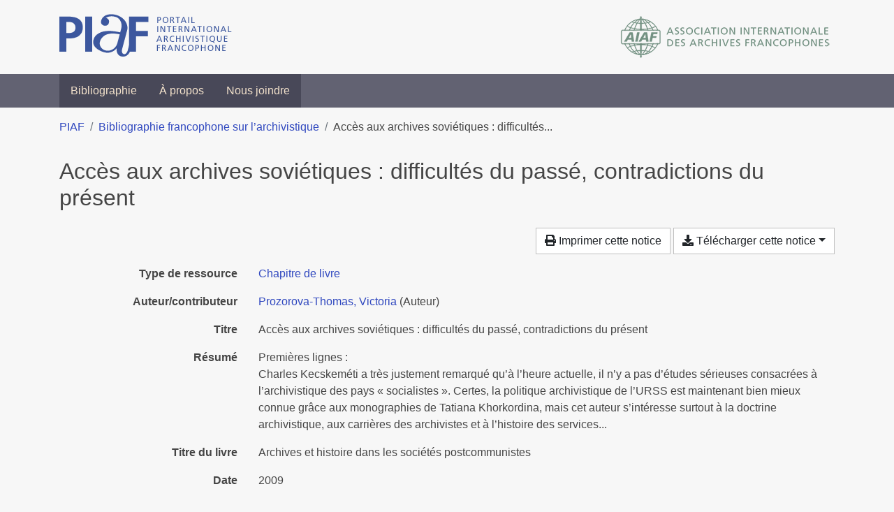

--- FILE ---
content_type: text/html; charset=utf-8
request_url: https://bibliopiaf.ebsi.umontreal.ca/bibliographie/GB2QNY2N
body_size: 4823
content:
<!doctype html>
<html lang="fr" class="no-js">
        <head >
                <meta charset="utf-8"> 
                <meta http-equiv="X-UA-Compatible" content="IE=edge">
    <meta name="viewport" content="width=device-width, initial-scale=1, shrink-to-fit=no">
    <meta name="generator" content="Kerko">
    <link rel="canonical" title="Accès aux archives soviétiques : difficultés du passé, contradictions du présent" href="https://bibliopiaf.ebsi.umontreal.ca/bibliographie/GB2QNY2N">
            <link rel="alternate" title="RIS" type="application/x-research-info-systems" href="/bibliographie/GB2QNY2N/export/ris">
            <link rel="alternate" title="BibTeX" type="application/x-bibtex" href="/bibliographie/GB2QNY2N/export/bibtex">
            <title>Accès aux archives soviétiques : difficultés du passé, contradictions du présent | Bibliographie francophone sur l’archivistique</title>
    <link rel="stylesheet" href="/static/styles/main.css">

        <link rel="stylesheet" href="https://use.fontawesome.com/releases/v5.8.2/css/solid.css" integrity="sha384-ioUrHig76ITq4aEJ67dHzTvqjsAP/7IzgwE7lgJcg2r7BRNGYSK0LwSmROzYtgzs" crossorigin="anonymous">
        <link rel="stylesheet" href="https://use.fontawesome.com/releases/v5.8.2/css/regular.css" integrity="sha384-hCIN6p9+1T+YkCd3wWjB5yufpReULIPQ21XA/ncf3oZ631q2HEhdC7JgKqbk//4+" crossorigin="anonymous">
        <link rel="stylesheet" href="https://use.fontawesome.com/releases/v5.8.2/css/fontawesome.css" integrity="sha384-sri+NftO+0hcisDKgr287Y/1LVnInHJ1l+XC7+FOabmTTIK0HnE2ID+xxvJ21c5J" crossorigin="anonymous">
        <link rel="stylesheet" href="/bibliographie/static/kerko/css/styles.css?20230626"><script>
                    var re = new RegExp('(^|\\s)no-js(\\s|$)');
                    document.documentElement.className = document.documentElement.className.replace(re, '$1js$2');
                </script>
                    <!-- Global site tag (gtag.js) - Google Analytics -->
                    <script async src="https://www.googletagmanager.com/gtag/js?id=G-JFFPFP0YCG"></script>
                    <script>
                        window.dataLayer = window.dataLayer || [];
                        function gtag(){dataLayer.push(arguments);}
                        gtag('js', new Date());
                        gtag('config', 'G-JFFPFP0YCG');
                    </script>
    <link rel="icon" href="/static/images/favicon.ico">

        </head>
        <body >
        <header >
    <div class="container d-print-none">
        <div class="header-piaf d-flex flex-column flex-md-row justify-content-between">
            <a href="https://www.piaf-archives.org/" title="Portail international archivistique francophone">
                <img src="/static/images/logo-piaf.png" width="247" height="61" alt="Logo PIAF">
            </a>
            <a class="d-none d-md-block" href="https://www.piaf-archives.org/AIAF/association-internationale-des-archives-francophones"  title="Association internationale des archives francophones (AIAF)">
                <img src="/static/images/logo-aiaf-ff.png" width="313" height="66" alt="Logo Association internationale des archives francophones (AIAF)">
            </a>
        </div>
    </div>
    <nav class="navbar navbar-expand-md navbar-dark bg-dark d-print-none">
        <div class="container">
                <button class="navbar-toggler" type="button" data-toggle="collapse" data-target="#navbar-content" aria-controls="navbar-content" aria-expanded="false" aria-label="Basculer la navigation">
                    <span class="navbar-toggler-text">Menu</span><span class="navbar-toggler-icon"></span>
                </button>
                <div id="navbar-content" class="collapse navbar-collapse">
                    <ul class="navbar-nav justify-content-start">
    <li class="nav-item ">
        <a class="nav-link" href="/bibliographie/" >Bibliographie</a>
    </li>

    <li class="nav-item ">
        <a class="nav-link" href="/bibliographie/a-propos" >À propos</a>
    </li>

    <li class="nav-item ">
        <a class="nav-link" href="/bibliographie/nous-joindre" >Nous joindre</a>
    </li>

                    </ul>
                </div>
        </div>
    </nav>

        </header>
        <main class="container">
                
            <div class="row">
                <nav class="col d-print-none" aria-label="Fil d'Ariane">
                    <ol class="breadcrumb">
                        
            <li class="breadcrumb-item">
                <a href="https://www.piaf-archives.org/" >PIAF</a>
            </li>
            <li class="breadcrumb-item">
                <a href="/bibliographie/" >Bibliographie francophone sur l’archivistique</a>
            </li>
            <li class="breadcrumb-item active" aria-current="page">Accès aux archives soviétiques : difficultés...</li>
                    </ol>
                </nav>
            </div>
                <div class="row">
                        <div class="col-12 ">
    <div class="row">
        <div class="col-12 my-3">
            <h1 class="h2 mb-0">
Accès aux archives soviétiques : difficultés du passé, contradictions du présent</h1>
        </div>
    </div>
    <div class="mt-2 mb-4 item-content">
                    <div class="row my-2">
                        <div class="col-auto ml-auto text-right">
                                <div class="d-none d-md-inline-block d-print-none mb-2">
                                    <button id="print-link" class="btn btn-light" type="button">
                                        <span class="fas fa-print" aria-hidden="true"></span> Imprimer cette notice
                                    </button>
                                </div>
                                <div class="d-inline-block d-print-none mb-2">
                                    <div class="dropdown">
                                        <button class="btn btn-light dropdown-toggle" type="button" id="download-options" data-toggle="dropdown" aria-haspopup="true" aria-expanded="false">
                                            <span class="fas fa-download" aria-hidden="true"></span> Télécharger cette notice</button>
                                        <div class="dropdown-menu dropdown-menu-right dropdown-width-300" aria-labelledby="download-options">
                                                <a class="dropdown-item" href="/bibliographie/GB2QNY2N/export/ris" rel="alternate" type="application/x-research-info-systems" title="Télécharger au format RIS" aria-label="Télécharger au format RIS">RIS</a>
                                                <p class="px-4 text-muted">Format recommandé pour la plupart des logiciels de gestion de références bibliographiques</p>
                                                <a class="dropdown-item" href="/bibliographie/GB2QNY2N/export/bibtex" rel="alternate" type="application/x-bibtex" title="Télécharger au format BibTeX" aria-label="Télécharger au format BibTeX">BibTeX</a>
                                                <p class="px-4 text-muted">Format recommandé pour les logiciels spécialement conçus pour BibTeX</p>
                                        </div>
                                    </div>
                                </div>
                        </div>
                    </div>
        <div class="row mb-3 ">
            <div class="col-md-4 col-lg-3 font-weight-bold break-word text-md-right text-print-left">Type de ressource</div>
            <div class="col-md-8 col-lg-9 break-word ">
        <div class="list-no-bullets"><div class="position-relative"><a class="no-decorate" href="/bibliographie/?type=bookSection" title="Chercher le type de ressource 'Chapitre de livre'" aria-label="Chercher le type de ressource 'Chapitre de livre'" rel="nofollow">
                    <span class="facet-item-label parent-decorate">Chapitre de livre</span></a>
            
        </div>
        </div></div>
        </div>
                <div class="row mb-3">
                    <div class="col-md-4 col-lg-3 font-weight-bold break-word text-md-right text-print-left">Auteur/contributeur</div>
                    <div class="col-md-8 col-lg-9 break-word">
                        <ul class="list-unstyled mb-0">
                                <li><a href="/bibliographie/?creator=%22Prozorova-Thomas,+Victoria%22" title="Chercher 'Prozorova-Thomas, Victoria'" aria-label="Chercher 'Prozorova-Thomas, Victoria'">Prozorova-Thomas, Victoria</a>
                                        (Auteur)
                                </li>
                        </ul>
                    </div>
                </div>
        <div class="row mb-3 ">
            <div class="col-md-4 col-lg-3 font-weight-bold break-word text-md-right text-print-left">Titre</div>
            <div class="col-md-8 col-lg-9 break-word ">Accès aux archives soviétiques : difficultés du passé, contradictions du présent</div>
        </div>
        <div class="row mb-3 ">
            <div class="col-md-4 col-lg-3 font-weight-bold break-word text-md-right text-print-left">Résumé</div>
            <div class="col-md-8 col-lg-9 break-word pre-line">Premières lignes :
Charles Kecskeméti a très justement remarqué qu’à l’heure actuelle, il n’y a pas d’études sérieuses consacrées à l’archivistique des pays « socialistes ». Certes, la politique archivistique de l’URSS est maintenant bien mieux connue grâce aux monographies de Tatiana Khorkordina, mais cet auteur s’intéresse surtout à la doctrine archivistique, aux carrières des archivistes et à l’histoire des services...</div>
        </div>
        <div class="row mb-3 ">
            <div class="col-md-4 col-lg-3 font-weight-bold break-word text-md-right text-print-left">Titre du livre</div>
            <div class="col-md-8 col-lg-9 break-word ">Archives et histoire dans les sociétés postcommunistes</div>
        </div>
        <div class="row mb-3 ">
            <div class="col-md-4 col-lg-3 font-weight-bold break-word text-md-right text-print-left">Date</div>
            <div class="col-md-8 col-lg-9 break-word ">2009</div>
        </div>
        <div class="row mb-3 ">
            <div class="col-md-4 col-lg-3 font-weight-bold break-word text-md-right text-print-left">Maison d’édition</div>
            <div class="col-md-8 col-lg-9 break-word ">La Découverte</div>
        </div>
        <div class="row mb-3 ">
            <div class="col-md-4 col-lg-3 font-weight-bold break-word text-md-right text-print-left">Lieu</div>
            <div class="col-md-8 col-lg-9 break-word ">Paris, France</div>
        </div>
        <div class="row mb-3 ">
            <div class="col-md-4 col-lg-3 font-weight-bold break-word text-md-right text-print-left">Pages</div>
            <div class="col-md-8 col-lg-9 break-word ">33-63</div>
        </div>
        <div class="row mb-3 ">
            <div class="col-md-4 col-lg-3 font-weight-bold break-word text-md-right text-print-left">ISBN</div>
            <div class="col-md-8 col-lg-9 break-word ">978-2-7071-5731-7</div>
        </div>
        <div class="row mb-3 ">
            <div class="col-md-4 col-lg-3 font-weight-bold break-word text-md-right text-print-left">Catalogue de bibl.</div>
            <div class="col-md-8 col-lg-9 break-word "><a href="https://www.cairn.info" rel="noopener noreferrer" target="_blank">www.cairn.info</a></div>
        </div>
        <div class="row mb-3 ">
            <div class="col-md-4 col-lg-3 font-weight-bold break-word text-md-right text-print-left">Référence</div>
            <div class="col-md-8 col-lg-9 break-word "><div class="card"><div class="card-body"><div class="csl-bib-body" style="line-height: 1.35; ">
  <div class="csl-entry">PROZOROVA-THOMAS, Victoria. Acc&#xE8;s aux archives sovi&#xE9;tiques&#x202F;: difficult&#xE9;s du pass&#xE9;, contradictions du pr&#xE9;sent. Dans&#x202F;: <i>Archives et histoire dans les soci&#xE9;t&#xE9;s postcommunistes</i>. Paris, France&#x202F;: La D&#xE9;couverte, 2009, p.&#xA0;33&#x2011;63. ISBN&#xA0;978-2-7071-5731-7</div>
</div></div></div></div>
        </div>
                    
        <div class="row mb-3">
            <div class="col-md-4 col-lg-3 font-weight-bold break-word text-md-right text-print-left">
                Discipline archivistique
            </div>
            <div class="col-md-8 col-lg-9 break-word">
        <ul class="list-unstyled mb-0"><li><a class="no-decorate" href="/bibliographie/?discipline-archivistique=V9B4P96U" title="Chercher avec le filtre 'Histoire des archives et de l&#39;archivistique'" aria-label="Chercher avec le filtre 'Histoire des archives et de l&#39;archivistique'" rel="nofollow">
                    <span class="facet-item-label parent-decorate">Histoire des archives et de l&#39;archivistique</span></a>
            
        </li><li><a class="no-decorate" href="/bibliographie/?discipline-archivistique=SA22JVW3" title="Chercher avec le filtre 'Législation et réglementation'" aria-label="Chercher avec le filtre 'Législation et réglementation'" rel="nofollow">
                    <span class="facet-item-label parent-decorate">Législation et réglementation</span></a>
            
        </li>
        </ul>
            </div>
        </div>
                    
        <div class="row mb-3">
            <div class="col-md-4 col-lg-3 font-weight-bold break-word text-md-right text-print-left">
                Pratique et traitement archivistique
            </div>
            <div class="col-md-8 col-lg-9 break-word">
        <ul class="list-unstyled mb-0"><li><a class="no-decorate" href="/bibliographie/?pratique-et-traitement-archivistique=Z2Z2PV79" title="Chercher avec le filtre 'Communication, valorisation et exploitation'" aria-label="Chercher avec le filtre 'Communication, valorisation et exploitation'" rel="nofollow">
                    <span class="facet-item-label parent-decorate">Communication, valorisation et exploitation</span></a>
            
        </li>
        </ul>
            </div>
        </div>
                    
        <div class="row mb-3">
            <div class="col-md-4 col-lg-3 font-weight-bold break-word text-md-right text-print-left">
                Région géographique
            </div>
            <div class="col-md-8 col-lg-9 break-word">
        <ul class="list-unstyled mb-0"><li><a class="no-decorate" href="/bibliographie/?region-geographique=6AD29ZHC" title="Chercher avec le filtre 'Transcontinental'" aria-label="Chercher avec le filtre 'Transcontinental'" rel="nofollow">
                    <span class="facet-item-label parent-decorate">Transcontinental</span></a>
            
                
        <ul class="list-no-bullets"><li><a class="no-decorate" href="/bibliographie/?region-geographique=6AD29ZHC.NBGF9W5H" title="Chercher avec le filtre 'Russie'" aria-label="Chercher avec le filtre 'Russie'" rel="nofollow">
                    <span class="facet-item-label parent-decorate">Russie</span></a>
            
        </li>
        </ul>
        </li>
        </ul>
            </div>
        </div>
                    
        <div class="row mb-3">
            <div class="col-md-4 col-lg-3 font-weight-bold break-word text-md-right text-print-left">
                Discipline et méthode connexes
            </div>
            <div class="col-md-8 col-lg-9 break-word">
        <ul class="list-unstyled mb-0"><li><a class="no-decorate" href="/bibliographie/?discipline-et-methode-connexes=N63CQBVI" title="Chercher avec le filtre 'Histoire'" aria-label="Chercher avec le filtre 'Histoire'" rel="nofollow">
                    <span class="facet-item-label parent-decorate">Histoire</span></a>
            
        </li>
        </ul>
            </div>
        </div>
        <div class="row mb-3 ">
            <div class="col-md-4 col-lg-3 font-weight-bold break-word text-md-right text-print-left">Lien vers cette notice</div>
            <div class="col-md-8 col-lg-9 break-word "><a rel="bookmark" title="Lien permanent vers cette notice bibliographique" href="https://bibliopiaf.ebsi.umontreal.ca/bibliographie/GB2QNY2N">https://bibliopiaf.ebsi.umontreal.ca/bibliographie/GB2QNY2N</a></div>
        </div>
    </div><span class='Z3988' title='url_ver=Z39.88-2004&amp;ctx_ver=Z39.88-2004&amp;rfr_id=info%3Asid%2Fzotero.org%3A2&amp;rft_id=urn%3Aisbn%3A978-2-7071-5731-7&amp;rft_val_fmt=info%3Aofi%2Ffmt%3Akev%3Amtx%3Abook&amp;rft.genre=bookitem&amp;rft.atitle=Acc%C3%A8s%20aux%20archives%20sovi%C3%A9tiques%20%3A%20difficult%C3%A9s%20du%20pass%C3%A9%2C%20contradictions%20du%20pr%C3%A9sent&amp;rft.btitle=Archives%20et%20histoire%20dans%20les%20soci%C3%A9t%C3%A9s%20postcommunistes&amp;rft.place=Paris%2C%20France&amp;rft.publisher=La%20D%C3%A9couverte&amp;rft.aufirst=Victoria&amp;rft.aulast=Prozorova-Thomas&amp;rft.au=Victoria%20Prozorova-Thomas&amp;rft.date=2009&amp;rft.pages=33-63&amp;rft.spage=33&amp;rft.epage=63&amp;rft.isbn=978-2-7071-5731-7'></span>

                        </div>
                </div>
        </main>
    <footer class="footer-piaf">
        <div class="text-center pt-3 pb-2">
            <a class="footer-piaf__link" href="https://www.piaf-archives.org/" title="Portail international archivistique francophone">PIAF</a> &bullet; <a class="footer-piaf__link" href="/bibliographie/">Bibliographie francophone sur l’archivistique</a>
        </div>
        <div class="text-center py-3 d-print-none">
            <a href="https://www.piaf-archives.org/AIAF/association-internationale-des-archives-francophones"  title="Association internationale des archives francophones (AIAF)">
                <img class="d-inline my-4 mx-4" src="/static/images/logo-aiaf-d.png" width="294" height="110" alt="Logo Association internationale des archives francophones (AIAF)">
            </a>
            <a href="https://ebsi.umontreal.ca/" target="_blank" rel="noopener" title="École de bibliothéconomie et des sciences de l’information (EBSI)">
                <img class="d-inline my-4 mx-4" src="/static/images/logo-ebsi-b.png" width="263" height="100" alt="Logo École de bibliothéconomie et des sciences de l’information (EBSI)">
            </a>
        </div>
    </footer>

    <script type="text/javascript" src="/static/scripts/main.js"></script>

        <script src="/bibliographie/static/kerko/js/item.js?202008101934"></script>
            <script src="/bibliographie/static/kerko/js/print.js"></script>
        </body>
</html>